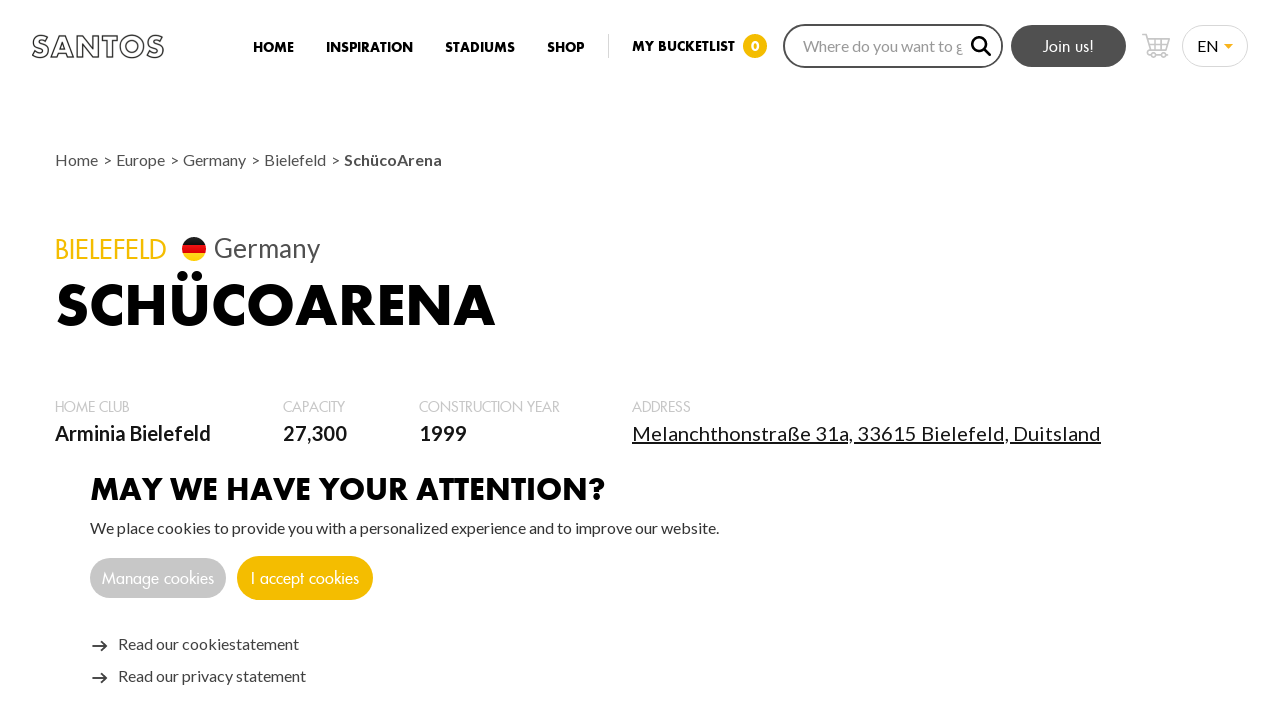

--- FILE ---
content_type: text/html; charset=UTF-8
request_url: https://www.santosfootballplanet.com/europe/germany/bielefeld/schucoarena/
body_size: 8593
content:
<!DOCTYPE html>
<html lang="en" data-language="en" data-country="nl">
<head>
			<meta http-equiv="X-UA-Compatible" content="IE=edge">
		<meta charset="utf-8">
		<meta name="viewport" content="width=device-width, initial-scale=1.0">
		<meta name="robots" content="index, follow">
		<meta name="description" content="">
		<script>document.documentElement.className += ' js'; var app = {};</script>
						<link rel="stylesheet" href="/build/css/css-main.build.css?h=197beb">
			<link href="https://fonts.googleapis.com/css2?family=Lato:wght@400;700;900&display=swap" rel="stylesheet">
		
	<link rel="stylesheet" href="https://cdnjs.cloudflare.com/ajax/libs/tiny-slider/2.9.2/tiny-slider.css">

		<link rel="apple-touch-icon" sizes="180x180" href="/images/favicons/apple-touch-icon.png?v=1">
		<link rel="icon" type="image/png" sizes="32x32" href="/images/favicons/favicon-32x32.png?v=1">
		<link rel="icon" type="image/png" sizes="16x16" href="/images/favicons/favicon-16x16.png?v=1">
		<link rel="manifest" href="/images/favicons/site.webmanifest?v=1">
		<link rel="mask-icon" href="/images/favicons/safari-pinned-tab.svg?v=1" color="#f4bd00">
		<link rel="shortcut icon" href="/images/favicons/favicon.ico?v=1">
		<meta name="msapplication-TileColor" content="#ffffff">
		<meta name="msapplication-config" content="/images/favicons/browserconfig.xml?v=1">
		<meta name="theme-color" content="#ffffff">

		<meta name="facebook-domain-verification" content="y7c98imumq3ss0x48za38k1ljnk95n" />
		<title>Santos Football Planet | SchücoArena</title><meta name="generator" content="SEOmatic">
<meta name="description" content="Bielefeld is not Germany&#039;s most lively city and Arminia Bielefeld is not the most spectacular club either. However, you can have an excellent Saturday…">
<meta name="referrer" content="no-referrer-when-downgrade">
<meta name="robots" content="all">
<meta content="887919961298230" property="fb:profile_id">
<meta content="en_EN" property="og:locale">
<meta content="nl_NL" property="og:locale:alternate">
<meta content="Santos Football Planet" property="og:site_name">
<meta content="website" property="og:type">
<meta content="https://www.santosfootballplanet.com/europe/germany/bielefeld/schucoarena/" property="og:url">
<meta content="SchücoArena" property="og:title">
<meta content="Bielefeld is not Germany&#039;s most lively city and Arminia Bielefeld is not the most spectacular club either. However, you can have an excellent Saturday here, if you - just like us - believe in the holy trinity of beer, bratwurst and Bundesliga football." property="og:description">
<meta content="https://www.santosfootballplanet.com/uploads/_1200x630_crop_center-center_82_none/shutterstock_2029342103-1.jpg?v=1637681189" property="og:image">
<meta content="1200" property="og:image:width">
<meta content="630" property="og:image:height">
<meta content="https://www.instagram.com/santos_voetbalcultuur/" property="og:see_also">
<meta content="https://www.facebook.com/SantosVoetbalcultuur/" property="og:see_also">
<meta content="https://twitter.com/SANTOS_Magazine" property="og:see_also">
<meta name="twitter:card" content="summary_large_image">
<meta name="twitter:site" content="@SANTOS_Magazine">
<meta name="twitter:creator" content="@SANTOS_Magazine">
<meta name="twitter:title" content="SchücoArena">
<meta name="twitter:description" content="Bielefeld is not Germany&#039;s most lively city and Arminia Bielefeld is not the most spectacular club either. However, you can have an excellent Saturday here, if you - just like us - believe in the holy trinity of beer, bratwurst and Bundesliga football.">
<meta name="twitter:image" content="https://www.santosfootballplanet.com/uploads/_800x418_crop_center-center_82_none/shutterstock_2029342103-1.jpg?v=1637681189">
<meta name="twitter:image:width" content="800">
<meta name="twitter:image:height" content="418">
<link href="https://www.santosfootballplanet.com/europe/germany/bielefeld/schucoarena/" rel="canonical">
<link href="https://www.santosfootballplanet.com/" rel="home">
<link type="text/plain" href="https://www.santosfootballplanet.com/humans.txt" rel="author">
<link href="https://www.santosfootballplanet.nl/europa/duitsland/bielefeld/schuco-arena/" rel="alternate" hreflang="x-default">
<link href="https://www.santosfootballplanet.nl/europa/duitsland/bielefeld/schuco-arena/" rel="alternate" hreflang="nl">
<link href="https://www.santosfootballplanet.com/europe/germany/bielefeld/schucoarena/" rel="alternate" hreflang="en">
</head>
<body class="stadium non-mobile">
	<div class="overall-wrapper">
			<header class="header  js-header">
		<div class="header__inner">
								<a class="logo header__logo" href="/">
		<img alt="Logo SANTOS" class="logo__image" src="/images/logos/logo-santos-dark.png">
	</a>
						
			<div class="header__right header__right--small">
				<span class="btn btn--secondary header__btn only-desktop" data-scroll-to=".newsletter">Join us!</span>

				<form class="header__search__form small" action="https://www.santosfootballplanet.com/search-results/">
					<input type="text" name="q" class="header__search" placeholder="Where do you want to go?">
					<button type="submit">
						<img src="/images/icons/icon-search.svg" alt="Search" />
					</button>
				</form>
				
				<div class="hamburger hamburger--active js-hamburger-trigger">
					<span></span>
					<span></span>
					<span></span>
				</div>
			</div>
			
			<div class="header__right header__right--large">
				<img alt="Logo SANTOS" class="header__right__logo" src="/images/logos/logo-santos-ball-dark.png">
				
										

<nav class="header__navigation">
	<ul class="header__navigation__list">
					<li class="header__navigation__listitem">
					<a href="https://www.santosfootballplanet.com/" target="_self" class="header__navigation__link js-menu-active-item">
		Home
	</a>

			</li>
					<li class="header__navigation__listitem">
					<a href="https://www.santosfootballplanet.com/news/" target="_self" class="header__navigation__link js-menu-active-item">
		Inspiration
	</a>

			</li>
					<li class="header__navigation__listitem">
					<a href="/europe/" target="_self" class="header__navigation__link js-menu-active-item">
		Stadiums
	</a>

			</li>
					<li class="header__navigation__listitem">
					<a href="https://www.santosfootballplanet.com/shop/" target="_self" class="header__navigation__link js-menu-active-item">
		Shop
	</a>

			</li>
				
		<li class="header__navigation__listitem">
			<a class="header__navigation__link header__navigation__link--bucketlist js-menu-active-item" href="/bucketlist/">
				<span>My bucketlist</span>
				<span class="header__navigation__link__number js-bucketlist-total">0</span>
			</a>
		</li>
	</ul>
</nav>

				

				<div class="header__search__form__corrector"></div>
				<div class="header__search__form__container">
					<form class="header__search__form" action="https://www.santosfootballplanet.com/search-results/">
						<input type="text" name="q" class="header__search header__search__desktop" placeholder="Where do you want to go?">
						<button type="submit">
							<img src="/images/icons/icon-search.svg" alt="Search" />
						</button>
					</form>
				</div>
				
				<span class="btn btn--secondary header__btn" data-scroll-to=".newsletter">
					Join us!
				</span>
				
				<a href="/shop/cart/" class="header__shopping-cart" title="Cart">
					<svg width="28" height="28" class="icon">
			<use xlink:href="/build/svg/symbol/svg/sprite.symbol.svg#icon-cart"></use>
</svg>
					<span class="header__shopping-cart__qty js-cart-qty"></span>
				</a>
				
				 <select class="lang-switch" onchange="window.location = this.value">
																<option value="https://www.santosfootballplanet.com/europe/germany/bielefeld/schucoarena/"  selected>EN</option>
																<option value="https://www.santosfootballplanet.nl/europa/duitsland/bielefeld/schuco-arena/" >NL</option>
	</select>
			</div>
		</div>
	</header>
			<main id="main">
			<div class="content">
		<div class="wrapper-inner">
			<div class="breadcrumb">
	<ul class="breadcrumb__list">
		<li class="breadcrumb__listitem">
			<a class="breadcrumb__item" href="https://www.santosfootballplanet.com/">
				Home
			</a>
		</li>
		
					<li class="breadcrumb__listitem">
				<a class="breadcrumb__item" href="https://www.santosfootballplanet.com/europe/">
					Europe
				</a>
			</li>
					<li class="breadcrumb__listitem">
				<a class="breadcrumb__item" href="https://www.santosfootballplanet.com/europe/germany/">
					Germany
				</a>
			</li>
					<li class="breadcrumb__listitem">
				<a class="breadcrumb__item" href="https://www.santosfootballplanet.com/europe/germany/bielefeld/">
					Bielefeld
				</a>
			</li>
					<li class="breadcrumb__listitem">
				<a class="breadcrumb__item" href="https://www.santosfootballplanet.com/europe/germany/bielefeld/schucoarena/">
					SchücoArena
				</a>
			</li>
			</ul>
</div>
			
			<div class="content__location">
				<span class="content__pre-title content__location__city">Bielefeld</span>
				<div class="content__location__flag">
					<img src="/images/flags/DE.png">
				</div>
				<span class="content__location__country">Germany</span>
			</div>
			<h1 class="content__title">SchücoArena</h1>
			
			<div class="content__facts">
									<div class="content__facts__item">
						<span class="content__facts__label">
							Home club
						</span>
						<span class="content__facts__value">
							Arminia Bielefeld
						</span>
					</div>
								
									<div class="content__facts__item">
						<span class="content__facts__label">
							Capacity
						</span>
						<span class="content__facts__value">
							27,300
						</span>
					</div>
								
									<div class="content__facts__item">
						<span class="content__facts__label">
							Construction year
						</span>
						<span class="content__facts__value">
							1999
						</span>
					</div>
								
									<div class="content__facts__item">
						<span class="content__facts__label">
							Address
						</span>
						<a class="content__facts__value" href="https://www.google.com/maps/search/?api=1&query=Melanchthonstra%C3%9Fe%2031a%2C%2033615%20Bielefeld%2C%20Duitsland" target="_blank">
							Melanchthonstraße 31a, 33615 Bielefeld, Duitsland
						</a>
					</div>
							</div>
		</div>
	</div>
	
	<div class="content__wrapper content__wrapper--spacing-bottom gray-background">
		<div class="content">
			<div class="content__full">
				<div class="content__full__column content__full__column--full6">
					<link rel="stylesheet" href="https://cdnjs.cloudflare.com/ajax/libs/tiny-slider/2.9.2/tiny-slider.css">

	<div class="content__image-slider js-content-image-slider">
		<div class="content__image-slider__slider js-content-image-slider-slider">
							<div class="">
										<img width="1400" height="960" src="https://www.santosfootballplanet.com/uploads/_contentImageSlider/shutterstock_2029342103-1.jpg?v=1679497900"/>
				</div>
					</div>

		<div class="content__image-slider__controls js-content-image-controls">
			<button>
				<svg width="20" height="16" class="icon icon--light">
			<use xlink:href="/build/svg/symbol/svg/sprite.symbol.svg#arrow-right"></use>
</svg>
			</button>
			<button>
				<svg width="20" height="16" class="icon icon--light">
			<use xlink:href="/build/svg/symbol/svg/sprite.symbol.svg#arrow-right"></use>
</svg>
			</button>
		</div>

		<div class="content__image-slider__navigation js-content-image-navigation">
							<div class="content__image-slider__navigation__item">
					<img src="https://www.santosfootballplanet.com/uploads/_contentImageSlider/shutterstock_2029342103-1.jpg?v=1679497900" />
				</div>
					</div>
	</div>
				</div>
				
				<div class="content__full__column content__full__column--6 content__full__column--align-end js-bucketlist-item">
					

<div class="socials">
	<a class="socials__item" href="https://facebook.com/sharer/sharer.php?u=https://www.santosfootballplanet.com/europe/germany/bielefeld/schucoarena/" target="_blank">
		<svg width="19" height="19" class="icon icon--dark">
			<use xlink:href="/build/svg/symbol/svg/sprite.symbol.svg#social-facebook"></use>
</svg>
	</a>
	<a class="socials__item" href="https://twitter.com/intent/tweet/?text=SchücoArena&amp;url=https://www.santosfootballplanet.com/europe/germany/bielefeld/schucoarena/" target="_blank">
		<svg width="19" height="19" class="icon icon--dark">
			<use xlink:href="/build/svg/symbol/svg/sprite.symbol.svg#social-twitter"></use>
</svg>
	</a>
	<a class="socials__item" href="whatsapp://send?text=SchücoArena https://www.santosfootballplanet.com/europe/germany/bielefeld/schucoarena/" target="_blank">
		<svg width="19" height="19" class="icon icon--dark">
			<use xlink:href="/build/svg/symbol/svg/sprite.symbol.svg#social-whatsapp"></use>
</svg>
	</a>
			<a class="socials__item" href="http://pinterest.com/pin/create/button/?url=https://www.santosfootballplanet.com/europe/germany/bielefeld/schucoarena/&media=https://www.santosfootballplanet.com/uploads/shutterstock_2029342103-1.jpg?v=1636936914&description=SchücoArena" target="_blank">
			<svg width="19" height="19" class="icon icon--dark">
			<use xlink:href="/build/svg/symbol/svg/sprite.symbol.svg#social-pinterest"></use>
</svg>
		</a>
	</div>
					
					<span class="content__author">
	Written by
	<strong>Jean-Paul Rison</strong>,
	19 April 2021
</span>
					
					<div class="content__buttons">
						

<div class="label-wrapper label-wrapper--relative">
	<a href="#" class="content__button label--light btn btn--sm btn--ghost-dark js-bucketlist-label" data-bucketlist-label-type="bookmarked" data-bucketlist-id="8397">
		<svg width="16" height="16" class="icon icon--stroked icon--dark">
			<use xlink:href="/build/svg/symbol/svg/sprite.symbol.svg#icon-bookmark"></use>
</svg>
					<span>Bucketlist</span>
			</a>
	<a href="#" class="content__button label--light btn btn--sm btn--ghost-dark js-bucketlist-label" data-bucketlist-label-type="visited" data-bucketlist-id="8397" data-bucketlist-check>
		<svg width="16" height="16" class="icon icon--stroked icon--dark">
			<use xlink:href="/build/svg/symbol/svg/sprite.symbol.svg#icon-check"></use>
</svg>
					<span>Bezocht</span>
			</a>
</div>
					</div>
					
											<div class="content__intro">
							<p>Bielefeld is not Germany&#039;s most lively city and Arminia Bielefeld is not the most spectacular club either. However, you can have an excellent Saturday here, if you - just like us - believe in the holy trinity of beer, bratwurst and Bundesliga football.</p>
						</div>
									</div>
			</div>
			
														<div class="wrapper-inner">
					<div class="content__row">
						<div class="content__row__column content__row__column--10">
								<div class="content-field content-field--infoblocks">
	<div class="content__info">
								
			<div class="content__info__item content__info__item--football">
				<h4 class="content__info__title">
					<span class="content__info__title__icon-wrapper">
						<svg width="32" height="32" class="icon content__info__title__icon">
			<use xlink:href="/build/svg/symbol/svg/sprite.symbol.svg#icon-football"></use>
</svg>
					</span>
					
					Arminia Bielefeld
				</h4>
				
				<div class="content__info__text">
					<p>The German language has many beautiful words for special football phenomenons. 'Fahrstuhlmannschaft', for example, which loosely translates to 'elevator team'. It means teams that a club is constantly promoting and relegating between two divisions, just like Arminia Bielefeld. In 2020 Arminia was promoted for the last time, whereafter they saved themselves from an eight relegation at the last moment. However, a year later their inevitable doom struck again as they were relegated back to Bundesliga 2. But the fact they got to the Bundesliga is impressive in itself, given the fact they still played in Germany's third tier in 2015. </p>
				</div>
				
								
							</div>
			</div>
</div>
	<div class="content-field content-field--images">			<div class="content__image">
						<img class="card__image" width="1440" height="640" src="https://www.santosfootballplanet.com/uploads/_heroBackground/10052420_BSR_AGENCY.jpg?v=1679497900" alt="Arminia Bielefeld fans 10052420 BSR AGENCY"/>
		</div>
	</div>
	<div class="content-field content-field--infoblocks">
	<div class="content__info">
								
			<div class="content__info__item content__info__item--football">
				<h4 class="content__info__title">
					<span class="content__info__title__icon-wrapper">
						<svg width="32" height="32" class="icon content__info__title__icon">
			<use xlink:href="/build/svg/symbol/svg/sprite.symbol.svg#icon-football"></use>
</svg>
					</span>
					
					SchücoArena
				</h4>
				
				<div class="content__info__text">
					<p>The SchücoArena sounds a lot more modern than the stadium actually is. In 1926, Arminia already played here at the Bielefelder Alm, as the stadium was originally called. If you hear the word 'arena', you mostly think of a modern and monotone construction, but Bielefeld's stadium is anything but that. </p>
<p>The main stand of Arminia Bielefeld is almost in the backyard of the residents on the Melanchtonstraße. The stadium with 27.000 places looks from above like a giant letter C, with three stands connected to each other and the main stand standing more apart from the rest. The three connected stands only have one tier from the pitch to the roof, like you often see in older German stadiums. The offices in the southeast corner of the stadium are remarkable, which offer a view of the pitch, just like the stadium of Belgium's top side Anderlecht.</p>
				</div>
				
								
							</div>
								
			<div class="content__info__item content__info__item--tip">
				<h4 class="content__info__title">
					<span class="content__info__title__icon-wrapper">
						<svg width="32" height="32" class="icon content__info__title__icon">
			<use xlink:href="/build/svg/symbol/svg/sprite.symbol.svg#icon-tip"></use>
</svg>
					</span>
					
					Museum/Archive/Forum/Arminia: MAFA
				</h4>
				
				<div class="content__info__text">
					<p>You can find Arminia Bielefeld's museum in the Westtribune of the SchücoArena next to the entrance of Block G and H. A small, but lovely exhibition of the history of the club, with several original pieces that relate to the club and the stadium.</p>
				</div>
				
								
							</div>
			</div>
</div>
	<div class="content-field content-field--images">			<div class="content__image">
						<img class="card__image" width="1440" height="640" src="https://www.santosfootballplanet.com/uploads/_heroBackground/jpbielefeld1.jpg?v=1679497901" alt="Jpbielefeld1"/>
		</div>
	</div>
	<div class="content-field content-field--infoblocks">
	<div class="content__info">
								
			<div class="content__info__item content__info__item--sightseeing">
				<h4 class="content__info__title">
					<span class="content__info__title__icon-wrapper">
						<svg width="32" height="32" class="icon content__info__title__icon">
			<use xlink:href="/build/svg/symbol/svg/sprite.symbol.svg#icon-sightseeing"></use>
</svg>
					</span>
					
					Kesselbrink
				</h4>
				
				<div class="content__info__text">
					<p>In the heart of Bielefeld lies the Kesselbrink, the biggest square of the city. It's not your typical cosy square as it looks more like a giant parking lot, but for Arminia Bielefeld it's an important place. On the Kesselbrink they placed their first match ever back in 1905, against a team from nearby Osnabrück.</p>
				</div>
				
								
							</div>
								
			<div class="content__info__item content__info__item--sightseeing">
				<h4 class="content__info__title">
					<span class="content__info__title__icon-wrapper">
						<svg width="32" height="32" class="icon content__info__title__icon">
			<use xlink:href="/build/svg/symbol/svg/sprite.symbol.svg#icon-sightseeing"></use>
</svg>
					</span>
					
					Stadion Rußheide
				</h4>
				
				<div class="content__info__text">
					<p>In the east of the city lies Stadion Rußheide, on the Mühlenstraße. This athletics stadium was used by Arminia Bielefeld at the beginning of the 1980s when their own Bielefelder Alm was being renovated thoroughly.</p>
				</div>
				
								
							</div>
								
			<div class="content__info__item content__info__item--tickets content__info__item--highlighted">
				<h4 class="content__info__title">
					<span class="content__info__title__icon-wrapper">
						<svg width="32" height="32" class="icon content__info__title__icon">
			<use xlink:href="/build/svg/symbol/svg/sprite.symbol.svg#icon-tickets"></use>
</svg>
					</span>
					
					Tickets
				</h4>
				
				<div class="content__info__text">
					<p>The biggest advantage of Arminia Bielefeld is the fact that ticket prices are relatively low. For just 20 euros you can visit a league game at the SchücoArena. The tickets can be bought through the club's official website.</p>
				</div>
				
								
							</div>
								
			<div class="content__info__item content__info__item--transport content__info__item--highlighted">
				<h4 class="content__info__title">
					<span class="content__info__title__icon-wrapper">
						<svg width="32" height="32" class="icon content__info__title__icon">
			<use xlink:href="/build/svg/symbol/svg/sprite.symbol.svg#icon-transport"></use>
</svg>
					</span>
					
					How to get there
				</h4>
				
				<div class="content__info__text">
					<p>Take exit Bielefeld-Zentrum on the A33 motorway, after 6 km the SchücoArena appears on the signs. Follow the signs and you'll be at the stadium within a couple of minutes. </p>
<p>Train station Bielefeld Hauptbahnhof has good connections with the Ruhr and with Hannover, Berlin and East Germany. From the main station, tram 4 brings you to the tram station Rudolf-Oetker Halle within a few minutes, which is near the stadium. From the back exit of the station, you can also reach the stadium on foot within 15 minutes.</p>
				</div>
				
								
							</div>
			</div>
</div>
	<div class="content-field content-field--text"><div class="content__text">
		
			<p><em>Images: Shutterstock, BSR Agency, SANTOS</em></p>
	</div>
</div>

						</div>
						
											</div>
				</div>
					</div>
	</div>
	
											<div class="content-gray">
	<div class="content-gray__content">
		<div class="wrapper-inner">
							<h1 class="title title--medium title--color-gray title--negative title--backdrop-black title--backdrop-left title--spacing-bottom" data-backdrop="">Signal Iduna Park</h1>
					</div>
		
							<div class="wrapper-inner">
						<div class="card-grid">
																<div class="card__item js-bucketlist-item">
<a href="https://www.santosfootballplanet.com/europe/germany/dortmund/signal-iduna-park/" class="card		card--expanded card--stadium
	">
						<div class="card__image-wrapper">
								<img class="card__image" width="686" height="440" src="https://www.santosfootballplanet.com/uploads/_cardLarge/43426434_BSR_AGENCY.jpg?v=1679487631"/>
			</div>
				
	<div class="card__content">
					<h3 class="card__title">Signal Iduna Park</h3>
				
					<h4 class="card__subtitle">Dortmund</h4>
						<div class="card__text">
			Dortmund is quite a grey city in the Ruhr, but a visit to Borussia Dortmund is always impressive. The Westfalenstadion is one of the biggest stadiums in Europe, and the famous Gelbe Wand never loses any of its magic, no matter how often you&#039;ve been there.
		</div>
						<div class="flag">
	<div class="flag__image-wrapper">
		<img class="flag__image" src="/images/flags/DE.png" alt="Germany">
	</div>
	<div class="flag__title">Germany</div>
</div>
					
<div class="card__clickout-wrapper">
	<div class="card__clickout">
		<span>View this stadium</span>
		<svg width="16" height="16" class="icon icon--stroked icon--dark">
			<use xlink:href="/build/svg/symbol/svg/sprite.symbol.svg#arrow-right"></use>
</svg>
	</div>
</div>
		</div>
</a>

	

<div class="label-wrapper">
	<a href="#" class="label label--light js-bucketlist-label" data-bucketlist-label-type="bookmarked" data-bucketlist-id="4210">
		<svg width="16" height="16" class="icon icon--stroked icon--dark">
			<use xlink:href="/build/svg/symbol/svg/sprite.symbol.svg#icon-bookmark"></use>
</svg>
			</a>
	<a href="#" class="label label--light js-bucketlist-label" data-bucketlist-label-type="visited" data-bucketlist-id="4210" data-bucketlist-check>
		<svg width="16" height="16" class="icon icon--stroked icon--dark">
			<use xlink:href="/build/svg/symbol/svg/sprite.symbol.svg#icon-check"></use>
</svg>
			</a>
</div>
	</div>
													</div>
					</div>
					</div>
	
	<div class="content-gray__actions">
		<div class="wrapper-inner">
			<div class="content-gray__actions__items content-gray__actions__items--right">
								<a class="btn btn--secondary" href="https://www.santosfootballplanet.com/stadiums/">View all stadiums</a>
			</div>
		</div>
	</div>
</div>
				</main>
			<section class="newsletter">
		<div class="wrapper-inner">
			<div class="newsletter__inner">
				<div class="newsletter__content">
					<h2 class="newsletter__content__title">Santos Football Planet</h2>
					<p class="newsletter__content__text">The first serious football travel platform. Do you want to stay informed? Sign up for our newsletter now and receive the coolest travel advice in your email! </p>
				</div>
				
				<div class="newsletter__form">
					<h3 class="newsletter__form__title title title--small title--color-white title--backdrop-above title--backdrop-yellow" data-backdrop="Join us!"><strong>join us!</strong> The coolest stories & travel advice in your email</h3>
					
	<form class="newsletter__form__form js-form-validate" action="" method="post">
		<input type="hidden" name="CRAFT_CSRF_TOKEN" value="NzozVIkT3pIM9AWbBM13IleUBHytVwz0_TBt9MJG9pKbRjCL5JwibFZ7VjneQbfIVrFT9jGKEWo441Ee3GVou5oGGrnyAqXY1HRXwYbsUCY=">
		<input type="hidden" name="action" value="mailchimp-subscribe/audience/subscribe">
		<input type="hidden" name="language" value="en">
		
		<div class="newsletter__form__item">
			<input class="newsletter__form__input" id="emailInput" type="email" name="email" required placeholder="E-mailadress"/>
			
			<button class="newsletter__form__button" type="submit">
				<svg width="12" height="12" class="icon icon--stroked icon--light">
			<use xlink:href="/build/svg/symbol/svg/sprite.symbol.svg#arrow-right"></use>
</svg>
			</button>
		</div>
	</form>
				</div>
			</div>
		</div>
	</section>
	
	<footer class="footer">
		<div class="wrapper-inner">
			<div class="footer__inner">
				<div class="footer__column footer__column--5">
					<h4 class="footer__title">About SANTOS</h4>
					<p class="footer__text">
						SANTOS Football Planet is the first major football travel platform in the Netherlands. Do you have any suggestions, tips or comments? Do you have questions about image rights? 
					</p>
					<p class="footer__text">
						Contact us via our socials or via <a href="mailto:redactie@santosonline.nl">redactie@santosonline.nl</a>.
					</p>
					<img alt="Logo SANTOS" class="footer__logo" src="/images/logos/logo-santos-light.png">
				</div>
				
				<div class="footer__column footer__column--5">
					<h4 class="footer__title">Links</h4>
					
					

<nav class="footer__navigation">
	<ul class="footer__navigation__list">
					<li class="footer__navigation__listitem">
					<a href="https://www.santosfootballplanet.com/" target="_self" class="footer__navigation__link js-menu-active-item">
		Home
	</a>

			</li>
					<li class="footer__navigation__listitem">
					<a href="https://www.santosfootballplanet.com/news/" target="_self" class="footer__navigation__link js-menu-active-item">
		News
	</a>

			</li>
					<li class="footer__navigation__listitem">
					<a href="/europe/" target="_self" class="footer__navigation__link js-menu-active-item">
		Stadiums
	</a>

			</li>
					<li class="footer__navigation__listitem">
					<a href="https://www.santosfootballplanet.com/bucketlist/" target="_self" class="footer__navigation__link js-menu-active-item">
		My bucketlist
	</a>

			</li>
					<li class="footer__navigation__listitem">
					<a href="https://www.santosfootballplanet.com/shop/" target="_self" class="footer__navigation__link js-menu-active-item">
		Shop
	</a>

			</li>
			</ul>
</nav>

				</div>
				
				<div class="footer__column footer__column--2">
					<h4 class="footer__title">Follow us!</h4>
					
					<div class="socials">
						<a class="socials__item" href="https://www.facebook.com/SantosFootballPlanet/" target="_blank">
							<svg width="24" height="24" class="icon icon--light">
			<use xlink:href="/build/svg/symbol/svg/sprite.symbol.svg#social-facebook"></use>
</svg>
						</a>
						<a class="socials__item" href="https://twitter.com/SANTOS_Magazine" target="_blank">
							<svg width="24" height="24" class="icon icon--light">
			<use xlink:href="/build/svg/symbol/svg/sprite.symbol.svg#social-twitter"></use>
</svg>
						</a>
						<a class="socials__item" href="https://www.instagram.com/santosfootballplanet/" target="_blank">
							<svg width="24" height="24" class="icon icon--light">
			<use xlink:href="/build/svg/symbol/svg/sprite.symbol.svg#social-instagram"></use>
</svg>
						</a>
					</div>
				</div>
			</div>
		</div>
		
		<div class="footer__bottom">
			<span class="footer__bottom__copyright">
				Copyright &copy; 2026 SANTOS
			</span>
		</div>
	</footer>
	
		</div>

	<script type="template" data-tdecc-render data-tdecc-permissions="social">
		
					&lt;script&gt;
			  !function(f,b,e,v,n,t,s)
			  {if(f.fbq)return;n=f.fbq=function(){n.callMethod?n.callMethod.apply(n,arguments):n.queue.push(arguments)};
				if(!f._fbq)f._fbq=n;n.push=n;n.loaded=!0;n.version=&#039;2.0&#039;;
				n.queue=[];t=b.createElement(e);t.async=!0;
				t.src=v;s=b.getElementsByTagName(e)[0];
				s.parentNode.insertBefore(t,s)}(window, document,&#039;script&#039;,
				&#039;https://connect.facebook.net/en_US/fbevents.js&#039;);
			  fbq(&#039;init&#039;, &#039;881198776172619&#039;);
			  fbq(&#039;track&#039;, &#039;PageView&#039;);
		&lt;/script&gt;
		
	</script>

	<script type="template" data-tdecc-render data-tdecc-permissions="essential">
		
					&lt;script async src=&quot;https://www.googletagmanager.com/gtag/js?id=UA-171998943-1&quot;&gt;&lt;/script&gt;
			&lt;script&gt;
			  window.dataLayer = window.dataLayer || [];
			  function gtag(){dataLayer.push(arguments);}
			  gtag(&#039;js&#039;, new Date());
			  gtag(&#039;config&#039;, &#039;UA-171998943-1&#039;, {
				&#039;anonymizeIp&#039;: true
			  });
			&lt;/script&gt;

					
	</script>

	<script src="https://polyfill.io/v3/polyfill.min.js?features=fetch%2CPromise%2CNodeList.prototype.forEach%2CIntersectionObserver%2Csmoothscroll%2CElement.prototype.closest%2CArray.prototype.find%2CArray.prototype.filter%2CArray.prototype.findIndex"></script>
	<script src="/build/js/js-app.build.js?v=197beb"></script>
	<script type="application/ld+json">{"@context":"http://schema.org","@graph":[{"@type":"WebPage","author":{"@id":"#identity"},"copyrightHolder":{"@id":"#identity"},"copyrightYear":"2021","creator":{"@id":"#creator"},"dateModified":"2023-06-26T10:55:14+02:00","datePublished":"2021-04-19T16:37:00+02:00","description":"Bielefeld is not Germany's most lively city and Arminia Bielefeld is not the most spectacular club either. However, you can have an excellent Saturday here, if you - just like us - believe in the holy trinity of beer, bratwurst and Bundesliga football.","headline":"SchücoArena","image":{"@type":"ImageObject","url":"https://www.santosfootballplanet.com/uploads/_1200x630_crop_center-center_82_none/shutterstock_2029342103-1.jpg?v=1637681189"},"inLanguage":"en","mainEntityOfPage":"https://www.santosfootballplanet.com/europe/germany/bielefeld/schucoarena/","name":"SchücoArena","publisher":{"@id":"#creator"},"url":"https://www.santosfootballplanet.com/europe/germany/bielefeld/schucoarena/"},{"@id":"#identity","@type":"Organization","sameAs":["https://twitter.com/SANTOS_Magazine","https://www.facebook.com/SantosVoetbalcultuur/","https://www.instagram.com/santos_voetbalcultuur/"]},{"@id":"#creator","@type":"Organization"},{"@type":"BreadcrumbList","description":"Breadcrumbs list","itemListElement":[{"@type":"ListItem","item":"https://www.santosfootballplanet.com/","name":"Homepage","position":1},{"@type":"ListItem","item":"https://www.santosfootballplanet.com/europe/","name":"Europe","position":2},{"@type":"ListItem","item":"https://www.santosfootballplanet.com/europe/germany/","name":"Germany","position":3},{"@type":"ListItem","item":"https://www.santosfootballplanet.com/europe/germany/bielefeld/","name":"Bielefeld","position":4},{"@type":"ListItem","item":"https://www.santosfootballplanet.com/europe/germany/bielefeld/schucoarena/","name":"SchücoArena","position":5}],"name":"Breadcrumbs"}]}</script></body>
</html>


--- FILE ---
content_type: application/javascript; charset=UTF-8
request_url: https://www.santosfootballplanet.com/build/js/headerSearch.build.js?v=197beb
body_size: -116
content:
(window.webpackJsonp=window.webpackJsonp||[]).push([[8],{35:function(e,r,c){"use strict";c.r(r);r.default=function(){const e=document.querySelector(".js-header");if(!e)return;const r=e.querySelector(".header__search__desktop");r.addEventListener("focus",(function(){e.classList.add("header--search-active"),e.querySelector(".header__search__form__corrector").classList.remove("hidden")})),r.addEventListener("blur",(function(){e.classList.remove("header--search-active"),e.querySelector(".header__search__form__corrector").classList.add("hidden")}))}}}]);

--- FILE ---
content_type: image/svg+xml
request_url: https://www.santosfootballplanet.com/build/svg/symbol/svg/sprite.symbol.svg
body_size: 5138
content:
<?xml version="1.0" encoding="UTF-8"?><svg xmlns="http://www.w3.org/2000/svg" xmlns:xlink="http://www.w3.org/1999/xlink"><symbol viewBox="0 0 9 5" id="arrow-down" xmlns="http://www.w3.org/2000/svg"><path d="M4.5 5L9 0H0z" fill-rule="evenodd"/></symbol><symbol viewBox="0 0 16 8" id="arrow-right" xmlns="http://www.w3.org/2000/svg"><path d="M15.817 3.543L12.55.188a.611.611 0 00-.884.002.66.66 0 00.003.912l2.192 2.253H.625A.635.635 0 000 4c0 .356.28.645.625.645h13.236L11.67 6.898a.66.66 0 00-.003.912c.244.253.64.253.884.002l3.266-3.355a.66.66 0 000-.914z" fill-rule="nonzero"/></symbol><symbol viewBox="0 0 15 19" id="icon-bookmark" xmlns="http://www.w3.org/2000/svg"><path fill-rule="nonzero" d="M1 1v17.5l6.417-6.347 6.416 6.347V1z"/></symbol><symbol viewBox="0 0 35 33" id="icon-cart" xmlns="http://www.w3.org/2000/svg"><path d="M9.777 22.615h20.096c.459 0 .863-.305.994-.75l4.09-13.917a1.062 1.062 0 00-.163-.928 1.032 1.032 0 00-.83-.423H7.573L6.177 1.85a1.039 1.039 0 00-.994-.75H1.037C.464 1.098 0 1.568 0 2.148 0 2.73.464 3.2 1.037 3.2H4.41L5.8 7.926l.014.047 3.689 12.552c-2.106.144-3.776 1.925-3.776 4.094 0 2.264 1.817 4.105 4.05 4.105h1.03c.45 1.563 1.875 2.709 3.56 2.709 1.686 0 3.112-1.146 3.562-2.71h5.502c.45 1.564 1.875 2.71 3.561 2.71s3.111-1.146 3.561-2.71h1.336c.573 0 1.037-.47 1.037-1.05 0-.58-.464-1.05-1.037-1.05h-1.336c-.45-1.564-1.875-2.71-3.561-2.71s-3.112 1.146-3.561 2.71h-5.502c-.45-1.564-1.876-2.71-3.561-2.71-1.686 0-3.112 1.146-3.562 2.71h-1.03c-1.089 0-1.975-.9-1.975-2.004s.886-2.003 1.976-2.003zM24.989 8.7h7.583l-1.427 4.856H24.99V8.7zm0 6.958h5.538L29.1 20.514h-4.112v-4.857zM17.315 8.7h5.599v4.856h-5.6V8.7zm0 6.958h5.599v4.857h-5.6v-4.857zm-2.074 4.857h-3.579l-1.427-4.857h5.006v4.857zM8.192 8.699h7.05v4.856H9.619L8.19 8.7zm18.8 17.315c.902 0 1.636.744 1.636 1.658 0 .914-.734 1.658-1.636 1.658a1.649 1.649 0 01-1.636-1.658c0-.914.734-1.658 1.636-1.658zm-12.624 0c.902 0 1.636.744 1.636 1.658 0 .914-.734 1.658-1.636 1.658a1.649 1.649 0 01-1.636-1.658c0-.914.734-1.658 1.636-1.658z" fill-rule="nonzero"/></symbol><symbol viewBox="0 0 24 24" id="icon-catering" xmlns="http://www.w3.org/2000/svg"><path d="M10.75 8.25H9.5V2H8.25v6.25H7V2H5.75v6.25s0 2.5 1.25 2.5h1.25S7 15.75 7 18.25c0 .938.004 0 0 1.25C6.994 22 8.25 22 8.25 22H9.5s1.244 0 1.25-2.5c.002-1.25 0-.313 0-1.25 0-2.5-1.25-7.5-1.25-7.5h1.25c1.25 0 1.25-2.5 1.25-2.5V2h-1.25v6.25zM17 2c-1.25 0-2.5 2.5-2.5 5v2.5c0 1.25 1.25 2.5 1.25 3.75s-1.25 3.75-1.25 5v1.25c-.006 2.5 1.25 2.5 1.25 2.5H17s1.242 0 1.25-2.5V2H17z"/></symbol><symbol viewBox="0 0 18 15" id="icon-check" xmlns="http://www.w3.org/2000/svg"><path d="M1 6.696l7.098 8.176L17.037 0" fill="none" fill-rule="evenodd" stroke-linecap="round"/></symbol><symbol viewBox="0 0 53 52" id="icon-cross" xmlns="http://www.w3.org/2000/svg"><g fill-rule="evenodd"><path d="M43.117.19l9.192 9.193L9.883 51.809.691 42.617z"/><path d="M9.883.19L.691 9.384l42.426 42.426 9.192-9.192z"/></g></symbol><symbol viewBox="0 0 35 35" id="icon-football" xmlns="http://www.w3.org/2000/svg"><path d="M17.24 1.76c-.443 1.102-.8 2.213-1.057 3.338a29.985 29.985 0 0114.266 3.45c-2.84-4.103-7.581-6.791-12.947-6.791-.09 0-.176.002-.261.004m-5.932 1.262c-1.86 6.279-.894 12.993 2.447 18.439a19.83 19.83 0 002.602-2.507c-2.863-5.118-3.333-11.424-.909-17.066a15.584 15.584 0 00-4.14 1.134M5.161 7.727a28.217 28.217 0 004.047 16.394c1.08-.441 2.122-.98 3.12-1.63C8.958 17.064 7.786 10.45 9.21 4.118a15.762 15.762 0 00-4.049 3.61M3.94 25.494a22.97 22.97 0 003.578-.773 30.054 30.054 0 01-4.15-14.164 15.702 15.702 0 00-1.61 6.943c0 2.427.55 4.727 1.532 6.78l.288.574c.117.217.235.43.362.64m4.083 4.576c6.415-1.507 11.787-5.715 14.849-11.362a19.913 19.913 0 00-3.47-1.004c-3.017 5.07-8.285 8.64-14.424 9.333a15.866 15.866 0 003.045 3.033m7.149 3.003A28.265 28.265 0 0027.45 21.319a18.466 18.466 0 00-2.974-1.889c-3.033 5.664-8.219 10.004-14.463 11.922a15.669 15.669 0 005.158 1.722m16.08-7.907a22.804 22.804 0 00-2.439-2.688A30.031 30.031 0 0118.536 33.21c5.473-.356 10.183-3.51 12.716-8.044m1.89-5.869c-4.513-4.796-10.84-7.34-17.255-7.169.171 1.154.457 2.322.868 3.507 5.904.078 11.64 2.866 15.31 7.85a15.688 15.688 0 001.076-4.188m-1.06-7.745a28.245 28.245 0 00-16.223-4.694 18.523 18.523 0 00-.151 3.518 24.66 24.66 0 0117.526 6.538 15.717 15.717 0 00-1.152-5.362M17.502 0C27.163 0 35 7.837 35 17.501 35 27.165 27.163 35 17.502 35 7.837 35 0 27.165 0 17.501 0 7.837 7.837 0 17.502 0" fill-rule="evenodd"/></symbol><symbol viewBox="0 0 525 525" id="icon-info" xmlns="http://www.w3.org/2000/svg"><path d="M262.118 0C117.588 0 0 117.588 0 262.118s117.588 262.118 262.118 262.118 262.118-117.588 262.118-262.118S406.647 0 262.118 0zm17.05 417.639c-12.453 2.076-37.232 7.261-49.815 8.303-10.651.882-20.702-5.215-26.829-13.967a32.756 32.756 0 01-3.968-29.997l49.547-136.242h-51.515c-.044-28.389 21.25-49.263 48.485-57.274 12.997-3.824 37.212-9.057 49.809-8.255 7.547.48 20.702 5.215 26.829 13.967a32.756 32.756 0 013.968 29.997l-49.547 136.242h51.499c.01 28.356-20.49 52.564-48.463 57.226zm15.714-253.815c-18.096 0-32.765-14.671-32.765-32.765 0-18.096 14.669-32.765 32.765-32.765s32.765 14.669 32.765 32.765c0 18.095-14.668 32.765-32.765 32.765z" fill-rule="nonzero"/></symbol><symbol viewBox="0 0 32 32" id="icon-play" xmlns="http://www.w3.org/2000/svg"><path d="M16 0C7.164 0 0 7.164 0 16s7.164 16 16 16 16-7.164 16-16S24.836 0 16 0zm-6 24V8l16.008 8L10 24z" fill-rule="nonzero"/></symbol><symbol viewBox="0 0 24 24" id="icon-pubs" xmlns="http://www.w3.org/2000/svg"><path d="M17 2H2v2.5h15V2zM20.333 6.167H14.5v12.499h-1.667v-12.5h-2.5v12.5H8.667v-12.5h-2.5v12.5H4.5v-12.5H2v12.5a3.333 3.333 0 003.334 3.333l8.333.001A3.334 3.334 0 0017 18.666v-1.12l4.023-4.023A3.325 3.325 0 0022 11.166V7.833c0-.92-.747-1.666-1.667-1.666zm0 5c0 .444-.173.862-.488 1.178L17 15.19V7.833h3.333v3.333z"/></symbol><symbol viewBox="0 0 27 16" id="icon-quote" xmlns="http://www.w3.org/2000/svg"><path d="M8.225 16c.72 0 1.13-.377 1.233-1.077L11.975.916C12.078.269 11.872 0 11.153 0H5.246c-.668 0-.925.27-1.08.862L.058 14.922c-.205.7.154 1.078.874 1.078h7.294zm15 0c.72 0 1.13-.377 1.233-1.077L26.975.916C27.078.269 26.872 0 26.153 0h-5.907c-.668 0-.925.27-1.08.862l-4.109 14.06c-.205.7.154 1.078.874 1.078h7.294z" fill-rule="evenodd"/></symbol><symbol viewBox="0 0 24 24" id="icon-shop" xmlns="http://www.w3.org/2000/svg"><path d="M19.903 15.519h-9.025a1.02 1.02 0 01-.967-.697l-.372-1.11h9.853L22 6.057H6.989l-.63-1.89a1.35 1.35 0 00-1.277-.923H2v1.023h2.34a1.351 1.351 0 011.282.922l3.552 10.658a1.019 1.019 0 00.967.696h9.762v-1.023zM18.296 20.757a1.658 1.658 0 100-3.315 1.658 1.658 0 000 3.315zM11.289 20.757a1.658 1.658 0 100-3.315 1.658 1.658 0 000 3.315z"/></symbol><symbol viewBox="0 0 24 24" id="icon-sightseeing" xmlns="http://www.w3.org/2000/svg"><path d="M14.5 18.25a3.75 3.75 0 100-7.5 3.75 3.75 0 000 7.5z"/><path d="M18.25 7v-.02c0-2.48 0-3.73-2.48-3.73h-2.54c-2.48 0-2.48 1.25-2.48 3.73V7H7V5.75H4.5v1.394C2.842 7.522 2 8.715 2 10.75V17c0 2.5 1.25 3.75 3.75 3.75h12.5c2.5 0 3.75-1.25 3.75-3.75v-6.25C22 8.25 20.75 7 18.25 7zm-5.02-2.5h2.52C17 4.5 17 4.52 17 7h-5c0-2.48 0-2.5 1.23-2.5zm1.27 15a5 5 0 110-10 5 5 0 010 10z"/></symbol><symbol viewBox="0 0 24 24" id="icon-tickets" xmlns="http://www.w3.org/2000/svg"><path d="M18.25 7v1.25H17V7H2v10h20V7h-3.75zm-15 2.5H9.5v1.25H3.25V9.5zm7.5 3.75h-7.5V12h7.5v1.25zm7.5 2.5H17v-2.5h1.25v2.5zm0-3.75H17V9.5h1.25V12z"/></symbol><symbol viewBox="0 0 24 24" id="icon-tip" xmlns="http://www.w3.org/2000/svg"><path d="M9.48 17.995v.067h5.125v-.067c0-.432.04-.863.122-1.288H9.355c.082.425.124.856.124 1.288zM9.48 19.265a1.41 1.41 0 001.094 1.373 1.473 1.473 0 002.937 0 1.41 1.41 0 001.095-1.373v-.648H9.48v.648zM15.822 6.399a5.332 5.332 0 00-3.828-1.555 5.336 5.336 0 00-3.77 1.587 5.338 5.338 0 00-1.55 3.785 5.375 5.375 0 001.225 3.41 6.933 6.933 0 011.325 2.529h5.634c.254-.919.7-1.773 1.31-2.506a5.369 5.369 0 00-.346-7.25zM12.277 2h-.554v1.871h.554V2zM17.625 4.215L16.302 5.54l.391.391 1.324-1.323-.392-.392zM7.307 14.534l-1.324 1.323.392.392 1.323-1.324-.391-.391zM20.232 9.955H18.36v.554h1.872v-.554zM5.64 9.955H3.768v.554H5.64v-.554zM16.694 14.534l-.392.391 1.323 1.324.392-.392-1.323-1.323zM6.375 4.215l-.392.392L7.307 5.93l.391-.392-1.323-1.323z"/></symbol><symbol viewBox="0 0 24 24" id="icon-transport" xmlns="http://www.w3.org/2000/svg"><path d="M18.23 22h1.29l-2.73-5.457c.864-.922 1.44-2.103 1.44-3.293V4.5c0-1.25-1.256-2.5-2.506-2.5h-7.5C6.973 2 5.73 3.25 5.73 4.5v8.75c0 1.201.586 2.398 1.463 3.321L4.481 22h1.288l.625-1.25h11.212L18.23 22zm-2.46-7.5a1.249 1.249 0 110-2.5 1.249 1.249 0 110 2.5zM9.48 3.25h5V4.5h-5V3.25zm0 2.5h5c2.5 0 2.5 0 2.5 2.5s0 2.5-2.5 2.5h-5c-2.5 0-2.5 0-2.5-2.5s0-2.5 2.5-2.5zM8.27 12a1.249 1.249 0 110 2.5 1.249 1.249 0 110-2.5zm-1.25 7.5l1.073-2.148c.796.554 1.716.898 2.638.898h2.5c.932 0 1.865-.349 2.667-.915l1.083 2.165H7.019z"/></symbol><symbol viewBox="0 0 20 21" id="icon-trash" xmlns="http://www.w3.org/2000/svg"><g fill-rule="nonzero"><path d="M18.599 2.975h-5.207v-.743C13.392.999 12.393 0 11.161 0H8.185C6.953 0 5.954 1 5.954 2.232v.743H.747a.744.744 0 100 1.488h.808l1.423 15.688a.744.744 0 00.744.677h11.902a.744.744 0 00.743-.677L17.79 4.463h.809a.744.744 0 100-1.488zM7.44 2.232c0-.411.333-.744.744-.744h2.976c.41 0 .743.333.743.744v.743H7.441v-.743zm7.503 17.108H4.401L3.053 4.463h13.244L14.944 19.34z"/><path d="M7.442 17.059v-.003L6.696 6.642a.746.746 0 00-1.487.105l.744 10.414c.027.39.352.692.743.691h.054a.744.744 0 00.69-.793zM9.673 5.95a.744.744 0 00-.744.745v10.413a.744.744 0 101.488 0V6.695a.744.744 0 00-.744-.744zM13.445 5.95a.746.746 0 00-.797.692l-.744 10.413c-.03.41.278.767.688.797h.056a.744.744 0 00.744-.69l.744-10.415a.746.746 0 00-.691-.796z"/></g></symbol><symbol viewBox="0 0 12 23" id="social-facebook" xmlns="http://www.w3.org/2000/svg"><path d="M9.81 3.819H12V.162C11.622.112 10.322 0 8.808 0 5.65 0 3.486 1.904 3.486 5.404v3.221H0v4.088h3.486V23h4.273V12.714h3.345l.531-4.088H7.758V5.809c.001-1.181.333-1.99 2.051-1.99z" fill-rule="nonzero"/></symbol><symbol viewBox="0 0 25 25" id="social-instagram" xmlns="http://www.w3.org/2000/svg"><g fill-rule="nonzero"><path d="M24.9 7.349c-.058-1.328-.273-2.242-.58-3.033A6.1 6.1 0 0022.878 2.1 6.138 6.138 0 0020.67.66c-.794-.308-1.7-.523-3.026-.582C16.308.015 15.884 0 12.498 0 9.11 0 8.687.015 7.356.073 6.031.132 5.12.347 4.33.654A6.086 6.086 0 002.117 2.1 6.155 6.155 0 00.68 4.312C.373 5.107.158 6.016.1 7.344.037 8.682.022 9.106.022 12.5c0 3.394.015 3.818.073 5.151.058 1.328.273 2.242.58 3.033.317.84.809 1.591 1.442 2.216a6.138 6.138 0 002.208 1.44c.794.308 1.7.523 3.026.582 1.33.059 1.755.073 5.142.073 3.387 0 3.81-.014 5.141-.073 1.326-.059 2.237-.274 3.026-.581a6.387 6.387 0 003.65-3.657c.307-.796.522-1.705.58-3.033.059-1.333.073-1.757.073-5.151s-.004-3.818-.063-5.151zm-2.246 10.205c-.054 1.22-.259 1.88-.43 2.319a4.142 4.142 0 01-2.368 2.373c-.438.171-1.101.376-2.315.43-1.315.058-1.71.073-5.039.073-3.328 0-3.728-.015-5.039-.073-1.218-.054-1.876-.259-2.314-.43a3.838 3.838 0 01-1.433-.933 3.887 3.887 0 01-.931-1.435c-.17-.44-.375-1.104-.429-2.32-.058-1.318-.073-1.713-.073-5.048s.015-3.736.073-5.049c.054-1.22.258-1.88.429-2.32a3.8 3.8 0 01.936-1.435 3.872 3.872 0 011.433-.933c.438-.17 1.1-.375 2.314-.43 1.316-.058 1.71-.072 5.04-.072 3.333 0 3.727.014 5.038.073 1.219.054 1.877.259 2.315.43.541.2 1.033.517 1.433.932.414.405.73.894.93 1.436.171.44.376 1.103.43 2.319.058 1.318.073 1.714.073 5.049 0 3.335-.015 3.725-.073 5.044z"/><path d="M12.498 6.08c-3.538 0-6.409 2.875-6.409 6.42s2.87 6.42 6.409 6.42c3.538 0 6.408-2.875 6.408-6.42s-2.87-6.42-6.408-6.42zm0 10.585A4.162 4.162 0 018.34 12.5c0-2.3 1.861-4.165 4.157-4.165a4.162 4.162 0 014.156 4.165c0 2.3-1.861 4.165-4.156 4.165zM20.656 5.825a1.498 1.498 0 11-2.992 0c0-.828.67-1.499 1.495-1.499.827 0 1.497.671 1.497 1.5z"/></g></symbol><symbol viewBox="0 0 15 19" id="social-pinterest" xmlns="http://www.w3.org/2000/svg"><path d="M7.68 0C2.664 0 0 3.307 0 6.911c0 1.672.908 3.757 2.361 4.419.415.192.36-.043.716-1.447A.34.34 0 003 9.556C.922 7.083 2.594 2 7.383 2c6.93 0 5.635 9.869 1.205 9.869-1.141 0-1.992-.923-1.723-2.064.326-1.36.965-2.82.965-3.8 0-2.469-3.574-2.103-3.574 1.169 0 1.01.347 1.693.347 1.693s-1.15 4.781-1.363 5.675c-.361 1.512.049 3.96.084 4.17.022.117.149.154.22.058.113-.153 1.504-2.194 1.893-3.67l.723-2.717c.384.712 1.489 1.308 2.666 1.308 3.503 0 6.035-3.168 6.035-7.1C14.848 2.82 11.714 0 7.679 0z" fill-rule="nonzero"/></symbol><symbol viewBox="0 0 24 20" id="social-twitter" xmlns="http://www.w3.org/2000/svg"><path d="M24 2.368c-.892.401-1.843.667-2.835.797A4.997 4.997 0 0023.33.375a9.685 9.685 0 01-3.12 1.222A4.874 4.874 0 0016.614 0C13.893 0 11.7 2.268 11.7 5.048c0 .4.033.784.114 1.15C7.721 5.994 4.103 3.983 1.67.92a5.18 5.18 0 00-.673 2.55c0 1.748.877 3.298 2.185 4.195A4.766 4.766 0 01.96 7.043v.055c0 2.453 1.706 4.49 3.942 4.959-.4.112-.837.166-1.29.166-.315 0-.633-.018-.932-.086.638 1.998 2.447 3.468 4.598 3.515a9.73 9.73 0 01-6.1 2.153c-.404 0-.791-.019-1.178-.07A13.601 13.601 0 007.548 20c9.054 0 14.004-7.692 14.004-14.36 0-.223-.008-.438-.018-.652A9.958 9.958 0 0024 2.368z" fill-rule="nonzero"/></symbol><symbol viewBox="0 0 20 20" id="social-whatsapp" xmlns="http://www.w3.org/2000/svg"><g fill-rule="nonzero"><path d="M2.67 17.653c.971-.253 1.865-.478 2.75-.725.25-.068.444-.033.666.095 1.676.967 3.473 1.327 5.393 1.02 4.42-.71 7.45-4.846 6.773-9.25-.702-4.567-4.983-7.63-9.506-6.8C3.274 2.998.37 9.098 3.09 13.929c.302.535.385.976.182 1.546-.242.685-.39 1.4-.602 2.178M.402 19.89c.11-.425.206-.794.305-1.162.322-1.18.654-2.356.96-3.54a.86.86 0 00-.057-.567C-1.387 8.907 1.705 1.996 7.994.519c5.71-1.34 10.843 2.515 11.781 7.67.974 5.377-2.542 10.484-7.875 11.417-2.121.367-4.147.056-6.084-.887a.968.968 0 00-.598-.063c-2.58.647-4.296 1.131-4.816 1.234"/><path d="M12.739 14.664c-1.902-.069-4.93-1.57-7.005-5.174-.738-1.28-.63-2.741.448-3.743.365-.34.823-.257 1.251-.185.106.015.215.177.268.297.277.627.548 1.258.79 1.9.127.342-.108.661-.6 1.228-.157.178-.189.347-.067.553.798 1.351 1.914 2.33 3.381 2.902.215.083.376.031.513-.139.778-.948.857-1.225 1.266-1.031 1.968.943 2.12.982 2.13 1.203.067 1.66-1.454 2.258-2.375 2.19"/></g></symbol></svg>

--- FILE ---
content_type: application/javascript; charset=UTF-8
request_url: https://www.santosfootballplanet.com/build/js/bucketlist-items.build.js?v=197beb
body_size: 211
content:
(window.webpackJsonp=window.webpackJsonp||[]).push([[3],{27:function(e,t,c){"use strict";c.r(t);var l=c(1);const a=(e,t)=>{l.d.length||Object(l.f)();const c=l.d.find(t=>t.id===e);return c?t?!0===c.check:!1===c.check:null};var d=c(5);t.default=()=>{const e=document.querySelectorAll(".js-bucketlist-item"),t=document.querySelectorAll("[data-bucketlist-empty]"),c="label--active",s="message--active";e.length?e.forEach(e=>{const i=e.dataset.bucketlistType,b=e.querySelectorAll(".js-bucketlist-label");b.length&&(i&&Object(l.c)(t,s),b.forEach(b=>{const u=b.dataset.bucketlistId,n=void 0!==b.dataset.bucketlistCheck,o=b.dataset.confirm,r=b.dataset.bucketlistLabelType;a(u,n)&&addClass(b,c),b.addEventListener("click",b=>{b.preventDefault(),a(u,n)?((e=>{const t=l.d.map(e=>e.id).indexOf(e);l.d.splice(t,1),Object(l.k)()})(u),o&&confirm(o)&&(e.parentNode.removeChild(e),Object(l.c)(t,s)),o||Object(l.j)(document.querySelectorAll(`[data-bucketlist-id="${u}"]`),c)):(Object(l.j)(document.querySelectorAll(`[data-bucketlist-id="${u}"]`),c),((e,t)=>{const c=Object(l.e)(e),a={id:e,check:t};-1!==c?l.d[c]=a:l.d.push(a),Object(l.k)()})(u,n),Object(l.b)(document.querySelectorAll(`[data-bucketlist-id="${u}"][data-bucketlist-label-type="${r}"]`),c),void 0!==i&&(e.setAttribute("data-bucketlist-type",r),Object(l.c)(t,s))),Object(d.a)()})}))}):Object(l.b)(t,s)}}}]);

--- FILE ---
content_type: application/javascript; charset=UTF-8
request_url: https://www.santosfootballplanet.com/build/js/content-image-slider.build.js?v=197beb
body_size: -99
content:
(window.webpackJsonp=window.webpackJsonp||[]).push([[6],{30:function(e,n,t){"use strict";t.r(n);var o=t(24);n.default=()=>{document.querySelectorAll(".js-content-image-slider").forEach(e=>{Object(o.a)({container:e.querySelector(".js-content-image-slider-slider"),items:1,controlsContainer:e.querySelector(".js-content-image-controls"),navContainer:e.querySelector(".js-content-image-navigation"),navAsThumbnails:!0,swipeAngle:!1,speed:400})})}}}]);